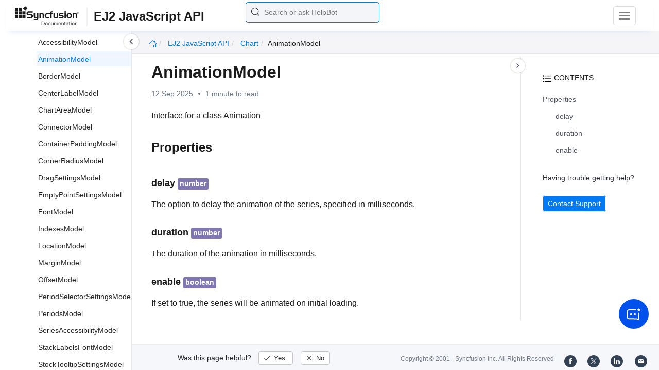

--- FILE ---
content_type: text/html
request_url: https://ej2.syncfusion.com/javascript/documentation/api/chart/animationmodel
body_size: 5538
content:
<!DOCTYPE html>
<html lang="en">
<head>
    <!-- Google Tag Manager -->
    <script>
        (function (w, d, s, l, i) {
            w[l] = w[l] || []; w[l].push({
                'gtm.start':
                    new Date().getTime(), event: 'gtm.js'
            }); var f = d.getElementsByTagName(s)[0],
                j = d.createElement(s), dl = l != 'dataLayer' ? '&l=' + l : ''; j.async = true; j.src =
                    'https://www.googletagmanager.com/gtm.js?id=' + i + dl; f.parentNode.insertBefore(j, f);
        })(window, document, 'script', 'dataLayer', 'GTM-P3WXFWCW');
    </script>
    <!-- Load GTM-W8WD8WN on user interaction -->
    <script>
        document.addEventListener("DOMContentLoaded", function () {
            const events = ["mousemove", "scroll", "keydown", "touchstart"];
            function loadGTM() {
                events.forEach(event => document.removeEventListener(event, loadGTM));
                (function (w, d, s, l, i) {
                    w[l] = w[l] || []; w[l].push({
                        'gtm.start':
                            new Date().getTime(), event: 'gtm.js'
                    }); var f = d.getElementsByTagName(s)[0],
                        j = d.createElement(s), dl = l != 'dataLayer' ? '&l=' + l : ''; j.async = true; j.src =
                            'https://www.googletagmanager.com/gtm.js?id=' + i + dl; f.parentNode.insertBefore(j, f);
                })(window, document, 'script', 'dataLayer', 'GTM-W8WD8WN');
            }
            events.forEach(event => document.addEventListener(event, loadGTM, { once: true }));
        });
    </script>

    <meta charset="UTF-8">
	<link href="https://www.googletagmanager.com" rel="preconnect">
	<link href="https://cdn.syncfusion.com" rel="preconnect" crossorigin>
	<link href="https://cdn.syncfusion.com" rel="dns-prefetch">
    <title>Animation Model in Chart Control | Syncfusion</title>  <link rel="icon" type="image/png" href="https://helpej2.syncfusion.com/favicon.ico" />  <link rel="icon" type="image/png" href="https://helpej2.syncfusion.com/favicon.ico" />  <link rel="icon" type="image/png" href="https://helpej2.syncfusion.com/favicon.ico" />  <link rel="icon" type="image/png" href="https://helpej2.syncfusion.com/favicon.ico" />  <link rel="icon" type="image/png" href="https://helpej2.syncfusion.com/favicon.ico" />  <link rel="icon" type="image/png" href="https://helpej2.syncfusion.com/favicon.ico" />  <link rel="icon" type="image/png" href="https://helpej2.syncfusion.com/favicon.ico" />  <link rel="icon" type="image/png" href="https://helpej2.syncfusion.com/favicon.ico" />
    <meta name="description" content="Check out and learn about Chart control of Syncfusion Essential JS 2 and more." />
    
    <meta name="keywords" content="syncfusion, documentation, help, ej, user guide, demo, samples, essential studio" />
    
    <meta name="viewport" content="width=device-width, initial-scale=1.0">
    <meta http-equiv="cache-control" content="max-age=0" />
    <meta http-equiv="cache-control" content="no-cache" />
    
    <meta property="og:title" content="Animation Model in Chart Control | Syncfusion" />
    
    
    <meta property="og:description" content="Check out and learn about Chart control of Syncfusion Essential JS 2 and more." />
    
    <meta property="og:image" content="https://cdn.syncfusion.com/content/images/company-logos/Syncfusion_Logo_Image.png" />
    <meta property="og:url" content="https://help.syncfusion.com/" />
    <meta property="og:site_name" content="Help.Syncfusion.com" />
    <meta property="og:type" content="website" />

	<meta property="twitter:account_id" content="41152441" />
	
    <meta property="twitter:title" content="Animation Model in Chart Control | Syncfusion" />
	
    <meta property="twitter:url" content="https://help.syncfusion.com/" />
    <meta property="twitter:card" content="summary" />
	
    <meta property="twitter:description" content="Check out and learn about Chart control of Syncfusion Essential JS 2 and more." />
	
    <meta property="twitter:image" content="https://cdn.syncfusion.com/content/images/company-logos/Syncfusion_logos.png" />
	
	
	
 
	<link rel="alternate" hreflang="en-US" href="https://ej2.syncfusion.com/javascript/documentation/api/chart/animationmodel" />
	<!-- Google Structured Data -->
	<script type="application/ld+json">
			{
			  "@context": "https://schema.org",
			  "@type": "Organization",
			  "name": "Syncfusion",
			  "url": "https://ej2.syncfusion.com/javascript/documentation/api/chart/animationmodel",
			  "logo": "https://cdn.syncfusion.com/content/images/company-logos/Syncfusion_logos.png",
			  "sameAs": [
				"https://www.facebook.com/Syncfusion",
				"https://twitter.com/Syncfusion",
				"https://www.linkedin.com/company/syncfusion?trk=top_nav_home",
				"mailto:support@syncfusion.com?"
			  ]
			}
	</script>
    <meta http-equiv="expires" content="-1" />
    <meta http-equiv="expires" content="Tue, 01 Jan 1980 1:00:00 GMT" />
    <meta http-equiv="pragma" content="no-cache" />
    <link rel="preload" href="https://cdn.jsdelivr.net/npm/bootstrap@5.3.3/dist/css/bootstrap.min.css" as="style">
	<link rel="stylesheet" href="https://cdn.jsdelivr.net/npm/bootstrap@5.3.3/dist/css/bootstrap.min.css">

	<link rel="preload" href="https://cdn.syncfusion.com/documentation/styles/ej/v13.4.0.58/ej.widgets.core.min.css" as="style">
	<link rel="stylesheet" href="https://cdn.syncfusion.com/documentation/styles/ej/v13.4.0.58/ej.widgets.core.min.css">

	<!--Doc-site.css file has minified, gziped and referred here
		File path : "DocumentationAutomation\website\Content\Stylesheets\CSS\"
	-->
	<link rel="preload" href="https://cdn.syncfusion.com/documentation/styles/doc-site.min.css" as="style">
	<link rel="stylesheet" href="https://cdn.syncfusion.com/documentation/styles/doc-site.min.css">

    <script src="//cdn.syncfusion.com/documentation/scripts/documentation.gzip.min.js"></script>
	<link rel="stylesheet" type="text/css" href="https://cdn.syncfusion.com/documentation/styles/prettify.css">
	<script type="text/javascript" src="https://cdn.syncfusion.com/documentation/scripts/prettify.js"></script>
	<link rel="stylesheet" type="text/css" href="https://cdn.syncfusion.com/documentation/styles/prettify.css">
	<script type="text/javascript" src="https://cdn.syncfusion.com/documentation/scripts/prettify.js"></script>
	<link rel="stylesheet" type="text/css" href="https://cdn.syncfusion.com/documentation/styles/prettify.css">
	<script type="text/javascript" src="https://cdn.syncfusion.com/documentation/scripts/prettify.js"></script>
	<link rel="stylesheet" type="text/css" href="https://cdn.syncfusion.com/documentation/styles/prettify.css">
	<script type="text/javascript" src="https://cdn.syncfusion.com/documentation/scripts/prettify.js"></script>
	<link rel="stylesheet" type="text/css" href="https://cdn.syncfusion.com/documentation/styles/prettify.css">
	<script type="text/javascript" src="https://cdn.syncfusion.com/documentation/scripts/prettify.js"></script>
	<link rel="stylesheet" type="text/css" href="https://cdn.syncfusion.com/documentation/styles/prettify.css">
	<script type="text/javascript" src="https://cdn.syncfusion.com/documentation/scripts/prettify.js"></script>
	<link rel="stylesheet" type="text/css" href="https://cdn.syncfusion.com/documentation/styles/prettify.css">
	<script type="text/javascript" src="https://cdn.syncfusion.com/documentation/scripts/prettify.js"></script>
	<link rel="stylesheet" type="text/css" href="https://cdn.syncfusion.com/documentation/styles/prettify.css">
	<script type="text/javascript" src="https://cdn.syncfusion.com/documentation/scripts/prettify.js"></script>

    <script>
        if (typeof jQuery == 'undefined') {
            document.write(unescape("%3Cscript src='/scripts/documentation.gzip.js' type='text/javascript'%3E%3C/script%3E"));
        }
    </script>
	
    <script src="https://cdn.jsdelivr.net/npm/bootstrap@5.3.3/dist/js/bootstrap.bundle.min.js" defer></script>
	<script src="//cdn.syncfusion.com/documentation/scripts/ej.widget.v13.4.0.58.min.js" defer></script>

	<script>
		window.addEventListener('DOMContentLoaded', function () {
			if (typeof ej === 'undefined') {
				var fallback = document.createElement('script');
				fallback.src = '/script/ej.treeview.all.min.js';
				fallback.type = 'text/javascript';
				document.head.appendChild(fallback);
			}
		});
	</script>

    <!--Combined the following scripts files dashboard.js, doc-site.js, waitingpopup.js and named as doc-site.js. it has minified, gziped and referred here.
        File path : "DocumentationAutomation\website\Scripts\"
    -->
    <script src="https://cdn.syncfusion.com/documentation/scripts/doc-site.min.js" defer></script>
	<script src="https://cdn.syncfusion.com/documentation/scripts/helpbot-search.min.js" defer></script>
	<script src="https://cdnjs.cloudflare.com/ajax/libs/markdown-it/13.0.2/markdown-it.min.js" defer></script>
    <script src="//d2g29cya9iq7ip.cloudfront.net/documentation/scripts/clipboard.min.js" defer></script>

    <script>
        $(document).ready(function() {
            // left tree view
            $('#rightsidetoc').toc();
            $('#rightsidetoc').toc({noBackToTopLinks: true});
            $('#rightsidetoc').toc({listType: 'ol'});
            $("#rightsidetoc ul:first").attr("id", "righttree");
            $('#rightsidetoc ol').length ? $(".right-toc-icon").css("display","block") : $(".right-toc-icon").css("display","none");
            $('#rightsidetoc ol').length ? $("#rightsidetoc").css("display","block") : $("#rightsidetoc").css("display","none");
            
            
            
            
            
            
            
            
            
            
            
            
            
            
            
            
            
            
            
            
            
            
            
            
            
            
            
            
            
            
            
            
            
            
            
            
            
            
            
            
            
            
            
            
            
            
            
            
            
            
            
            
            
            
            
            
            
            
            
            
            
            
            
            
            
            
            
            
            
            
            
            
            
            
            
            
            
            
            
            
            
            
            
            
            
            
            
            
            
            
            
            
            
            
            
            
            
            
            
            
            
            
            
            
            
            
            
            
            
            
            
            
            
            
            
            
            
            
            
            
            
            
            
            
            
            
            
            
            
            
            
            
            
            
            
            
            
            
            
            
            
            
            
            
            
            
            
            
            
            
            
            
            
            
            
            
            
            
            
            
            
            
            
            
            
            
            
            
            
            
            
            
            
            
            
            
            
            
            
            
            
            
            
            
            
            
            
            
            
            
            
            
            
            
            
            
            
            
            
            $.ajax({
                type: 'get',
                url: './../sidebar/ej2-ui-javascript-api-toc.json',
                dataType: 'json',
                success: function(data) {
                    $(".left-toc").css("background-image", "none");
                    var dataManger = data;
                    $(".treeview").ejTreeView(
                    {
                        loadOnDemand: true,
                        fields: { id: "id", parentId: "pid", text: "name", hasChild: "hasChild", dataSource: dataManger},
                        expandOn:"click"
                    }
                    );
                    var linkObject = null
                   if((window.location.pathname.split('/')[1]=="api" || window.location.pathname.split('/')[3]=="ejdashboardviewer")){
                        linkObject = getObjects(data,'linkAttribute',window.location.pathname+window.location.hash);
                    }
                    else{
                        linkObject = getObjects(data,'linkAttribute',window.location.pathname);
                    }

                    expand(data,linkObject);
                    onCreate();
                }
            });
            
            
            
            
            
            
            
            
            
            
            
            
        });
    </script>
    <script>
        // Share referral origin URL details to syncfusion site
        var expireDate = new Date();
        expireDate.setTime(expireDate.getTime() + (30 * 60 * 1000)); // set 30 minutes expire time
        var existingCookieValue = getCookieValue("SampleSiteReferrer");
        if (document.referrer && document.referrer.split('/')[2].indexOf('syncfusion.com') == -1) {
            document.cookie = "SampleSiteReferrer" + "=" + document.referrer + "," + window.location.href + ";expires=" + expireDate + ";path=/;domain=syncfusion.com";
        }
        else if (existingCookieValue != "undefined" && existingCookieValue != undefined && existingCookieValue != "") {
            // Increase expire time for SampleSiteReferrer cookie with 30 minutes if exists
            document.cookie = "SampleSiteReferrer" + "=" + existingCookieValue + ";expires=" + expireDate + ";path=/;domain=syncfusion.com";
        }
        else {
            document.cookie = "SampleSiteReferrer" + "=" + window.location.href + ";expires=" + expireDate + ";path=/;domain=syncfusion.com";
        }

        // To get cookie value
        function getCookieValue(cookieName) {
            var name = cookieName + "=";
            var decodedCookie = decodeURIComponent(document.cookie);
            var cookieValues = decodedCookie.split(';');
            for (var i = 0; i < cookieValues.length; i++) {
                var cookie = cookieValues[i];
                while (cookie.charAt(0) == ' ') {
                    cookie = cookie.substring(1);
                }
                if (cookie.indexOf(name) == 0) {
                    return cookie.substring(name.length, cookie.length);
                }
            }
            return "";
        }
    </script>

    
    
    
    
    
    <meta name="robots" content="follow, index" />
    

	<link rel="canonical" href="https://ej2.syncfusion.com/javascript/documentation/api/chart/animationmodel"/>
</head>

<body onload="prettyPrint();">
	<!-- Google Tag Manager (noscript) -->
	<noscript><iframe src="https://www.googletagmanager.com/ns.html?id=GTM-P3WXFWCW"
	height="0" width="0" style="display:none;visibility:hidden"></iframe>
	</noscript>
	<!--Interaction-->
	<noscript>
	<iframe src="https://www.googletagmanager.com/ns.html?id=GTM-W8WD8WN"
	height="0" width="0" style="display:none;visibility:hidden"></iframe>
	</noscript>
	<!-- End Google Tag Manager (noscript) -->

<div hidden="" id="sync-analytics" data-queue="EJ2 - Documentation"></div>

<div hidden="" id="sync-analytics" data-queue="EJ2 - Documentation"></div>

<div hidden="" id="sync-analytics" data-queue="EJ2 - Documentation"></div>

<div hidden="" id="sync-analytics" data-queue="EJ2 - Documentation"></div>

<div hidden="" id="sync-analytics" data-queue="EJ2 - Documentation"></div>

<div hidden="" id="sync-analytics" data-queue="EJ2 - Documentation"></div>

<div hidden="" id="sync-analytics" data-queue="EJ2 - Documentation"></div>

<div hidden="" id="sync-analytics" data-queue="EJ2 - Documentation"></div>   
    <div class="container-fluid">
        <div class="row-fluid">
            <nav class="navbar navbar-default navbar-fixed-top syncfusion-menu">
			 
                <div class="container-fluid">
                    <!-- Brand and toggle get grouped for better mobile display -->
                    <div class="navbar-header">
                        <div class="syncfusion-logo">
                            <div class="left-menu-icon" data-bs-toggle="collapse" data-bs-target="#table-of-contents">
                            </div>
                            <div>
                                <a href="https://help.syncfusion.com/">
                                    <i class="brand-logo syncfusion-brand-logo"></i>
                                </a>
                            </div>
                            <div class="js-doc">
                                

                                

                                

                                

                                

                                

                                

                                
								
								
								
								
								
								
								
								
								
								
								
								
								
								

                                

                                

                                

                                

                                

                                

                                


                                

                                

                                

                                
								
								

								

                                

                                

                                

                                

                                

                                

                                

                                

                                

                                

                                

                                

                                

                                

                                

                                

                                

                                

                                

                                

                                

                                

                                

                                
								
								
								
								

								

								


                                

                                 
								
								
								
								
								
                                
                                <span>EJ2 JavaScript API</span>
                                
																
								
								
								
								
								

                            </div>
                        </div>
						<div class="search">
								



<input type="text" id="customSearchBox" placeholder="Search or ask HelpBot" autocomplete="off" />
<div id="suggestionModal">
    <div class="icon-background">
        <span class="icon-left"></span>
        <input type="text" id="searchInput" class="search-input" placeholder="Search or ask HelpBot">
        <span class="icon-right"></span>
    </div>
    <div class="suggestionContainer">
        <div class="docssuggestioncontainer">
            <h3 class="suggestionhtmlheading">Search docs</h3>
            <ul id="docsSuggestions"></ul>
        </div>
        <div class="helpbotsuggestioncontainer">
            <h3 class="icon-before">Ask HelpBot</h3>
            <div id="helpbotlistcontainer">
                <ul id="helpBotSuggestions"></ul>
            </div>
        </div>
    </div>
</div>
















































						</div>
						<button type="button" class="navbar-toggle desktop-icon collapsed" data-bs-toggle="collapse" data-bs-target="#desktop-links">
                            <span class="sr-only">Toggle navigation</span>
							<span class="icon-bar"></span>
							<span class="icon-bar"></span>
							<span class="icon-bar"></span>
                        </button>
						<button type="button" class="navbar-toggle mobile-icon collapsed" data-bs-toggle="collapse" data-bs-target="#mobile-view-link">
                           <span class="mobile-view-icon"></span>
                        </button>
                    </div>

                    <!-- Collect the nav links, forms, and other content for toggling -->
                    <div class="collapse navbar-collapse" id="desktop-links">
                        <ul class="nav navbar-nav navbar-right">
									
			
			
				
			
			
				
			
			
				
			
			
				
			
			
				
			
			
				
			
			
				
			
			
				
			
			
				
			
			
				
			
			
				
			
			
				
			
			
				
			
			
				
			
			
				
			
			
				
			
			
				
			
			
				
			
			
				
			
			
				
			
			
				
			
			
				
			
			
				
			
			
				
			
			
				
			
			
				
			
			
				
			
			
				
			
			
				
			
			
				
			
			
				
			
			
				
			
			
				
			
			
				
			
			
				
			
			
				
			
			
				
			
			
				
			
			
				
			
			
				
			
			
				
			
			
				
			
			
				
			
			
				
			
			
				
			
			
				
			
			
				
			
			
				
			
			
				
			
			
				
			
			
				
			
			
				
			
			
				
			
			
				
			
			
				
			
			
				
			
			
				
			
			
				
			
			
				
			
			
				
			
			
				
			
			
				
			
			
				
			
			
				
			
			
				
					
						<li class="menu-links active"><a href="https://ej2.syncfusion.com/javascript/demos" target="_blank">Demos</a></li>
<li class="menu-links active"><a href="https://www.syncfusion.com/support/directtrac/incidents" target="_blank">Support</a></li>
<li class="menu-links active"><a href="https://www.syncfusion.com/forums/essential-js2">Forum</a></li>
<li class="menu-links active"><a href="https://www.syncfusion.com/downloads/essential-js2" target="_blank" id="download_section">FREE TRIAL</a></li>

									
				
			
			
				
			
			
				
			
			
				
			
			
						</ul>
					</div><!-- /.navbar-collapse -->
                    <div class="collapse navbar-collapse" id="mobile-view-link">
                        <ul class="nav navbar-nav mobile-unorderlist">
                             <li class="search-mobile">
                                



<input type="text" id="customSearchBox" placeholder="Search or ask HelpBot" autocomplete="off" />
<div id="suggestionModal">
    <div class="icon-background">
        <span class="icon-left"></span>
        <input type="text" id="searchInput" class="search-input" placeholder="Search or ask HelpBot">
        <span class="icon-right"></span>
    </div>
    <div class="suggestionContainer">
        <div class="docssuggestioncontainer">
            <h3 class="suggestionhtmlheading">Search docs</h3>
            <ul id="docsSuggestions"></ul>
        </div>
        <div class="helpbotsuggestioncontainer">
            <h3 class="icon-before">Ask HelpBot</h3>
            <div id="helpbotlistcontainer">
                <ul id="helpBotSuggestions"></ul>
            </div>
        </div>
    </div>
</div>
















































                            </li>
                        </ul>
                    </div><!-- /.navbar-collapse -->
                </div><!-- /.container-fluid -->
            </nav>
        </div>
        <div id="breadcrumb">
		

<ul class="breadcrumb">
  <li>
    <a href="https://ej2.syncfusion.com/home/"><i class="sf-icon-Home"></i></a>
  </li>

  
  

  
    <!-- Split the URL at '/api/' to isolate the logical API root -->
    
    
    

    <!-- First crumb: Platform name linking to the full API root (e.g., https://ej2.syncfusion.com/documentation/api/documentation/api/) -->
    <li class="active breadcrumb-links">
      <a href="/javascript/documentation/api/">
        EJ2 JavaScript API 
      </a>
    </li>

    <!-- Now process only the part after /api/ -->
    
      
      
      
        
          
          
          
            <li class="active breadcrumb-links">
              <a href="/javascript/documentation/api/chart/">chart</a>
            </li>
          
        
      
        
          
          
          
            <li class="active" data-text="animationModel">animationModel</li>
          
        
      
    

  
</ul>

	   <div class="right-breadcrumb">
			
			
			
			
			
			
			
			
			
			
			
			
			
			
			
			
			
			
			
			
			
			
			
			
			
			
			
			
			
			
			
			
			
			
			
			
			
			
			
			 
			
			
			
			 
			
			
			
			
			
			
			
        </div>
      </div>
      
		
    </div>

<div class="help-content">
	<div class="left-toc" id="table-of-contents">
		<div class="left-toc-content">
			<ul class="treeview"></ul>
		</div>
	</div>
	<div class="ai_fixed_icon_container">
		<button type="button" class="btn helpbot_chat_button">
		 <img src="//cdn.syncfusion.com/helpbot/images/ai_start_new_page.svg" alt="helpbot icon" id="helpbot_icon" width="32" height="32" />
		<p class="helpbot_syncfusion_content">Syncfusion HelpBot</p>
		</button>
	</div>

	
	<div class="post">
        <button type="button" id="left-toc-closebtn"></button>
		<button type="button" id="right-toc-closebtn"></button>	
			
			<div id="rightsidetoc"></div>
		

		<div class="post-content">
		<h1 id="animationmodel">AnimationModel</h1><p id="resultRT">12 Sep 2025<span class="dot"></span>1 minute to read</p>

<p>Interface for a class Animation</p>

<h2 id="properties">Properties</h2>

<h3 class="doc-prop-wrapper" id="delay" data-path="delay-delay">
<span class="doc-prop-name">delay</span>

<span class="doc-prop-type"><span class="exclude-righttoc">number</span></span>

</h3>

<p>The option to delay the animation of the series, specified in milliseconds.</p>

<h3 class="doc-prop-wrapper" id="duration" data-path="duration-duration">
<span class="doc-prop-name">duration</span>

<span class="doc-prop-type"><span class="exclude-righttoc">number</span></span>

</h3>

<p>The duration of the animation in milliseconds.</p>

<h3 class="doc-prop-wrapper" id="enable" data-path="enable-enable">
<span class="doc-prop-name">enable</span>

<span class="doc-prop-type"><span class="exclude-righttoc">boolean</span></span>

</h3>

<p>If set to true, the series will be animated on initial loading.</p>

		</div>
              <div class="feedback-down-response" style="display:none">			
				Help us improve this page
				
		      <div id="checkboxes" class="multiselect">			     
                   <input type="checkbox" name="checkbox" id="one" value="Correct inaccurate or outdated content" /><label for="one" class="label-one">Correct inaccurate or outdated content</label>
				   
				   <br />
				   <textarea id="commentone" class="form-control message hide" rows="3" placeholder="Please specify what content needs correction..."></textarea>
				   <div class="error-messageone">Please provide additional information</div>				  
				   <input type="checkbox" name="checkbox" id="two" value="Improve illustrations or images" /><label for="two" class="label-two">Improve illustrations or images</label>				   

				   <br />
				   <textarea id="commenttwo" class="form-control message hide" rows="3" placeholder="Please specify which images can be improved..."></textarea>
				   <div class="error-messagetwo">Please provide additional information</div>
                   <input type="checkbox" name="checkbox" id="three" value="Fix typos or broken links" /><label for="three" class="label-three">Fix typos or broken links</label>
				   <br />
				  
				 <textarea id="commentthree" class="form-control message hide" rows="3" placeholder="Please specify what needs to be fixed..."></textarea>
				 <div class="error-messagethree">Please provide additional information</div>
				 
				   <input type="checkbox" name="checkbox" id="four" value="Add more information" /> <label for="four" class="label-four">Add more information</label>
				   <br />
				   
				   <textarea id="commentfour" class="form-control message hide" rows="3" placeholder="Please specify what information should be added..."></textarea>
			       <div class="error-messagefour">Please provide additional information</div>
				   				  
                   <input type="checkbox" name="checkbox" id="five" value="Correct inaccurate or outdated code samples" /><label for="five" class="label-five">Correct inaccurate or outdated code samples</label>
				   <br />
				   
				   
				   <textarea id="commentfive" class="form-control message hide" rows="3" placeholder="Please specify what needs correction..."></textarea>
				   <div class="error-messagefive">Please provide additional information</div>
				   
				   <input type="checkbox" name="checkbox" id="six" value="Other" /><label for="six" class="label-six">Other</label>	
                   
			      <textarea id="commentsix" class="form-control message hide" rows="3" placeholder="Please enter feedback on topics not previously listed..."></textarea>
                   <div class="error-messagesix">Please provide additional information</div>				   
			  </div>
			      <input type="text" class="form-control mail" placeholder="Email (optional)" />
				  <div class="emailcheckbox"><input type="checkbox" id="email" disabled /></div>
				  <label class="information">I agree to the creation of a Syncfusion account in my name and to be contacted regarding this message. No further action will be taken. Please see our <a href="https://www.syncfusion.com/legal/privacy-policy">Privacy Policy.</a></label>
				  <div id="email-error-message"></div>
			  <div class="button">
                <input type="button" id="skipButton" class="btn" value="Cancel" />		
                <input type="submit" id="submitButton" name="submit" class="btn" value="Submit" />
              </div>
		   
			<div id="feedbacks-dialogue">
				<div id="closeicon"></div> 
				<iframe id="feedback-frame"></iframe>
			</div>
		</div>
		

		</div>
		<footer class="row-fluid">
	<div class="hidden-xs">
		<a class="copyright" href="/cdn-cgi/l/email-protection#d5a6a0a5a5baa7a195a6acbbb6b3a0a6bcbabbfbb6bab8ea" title="Follow Syncfusion on Mail"><span class="icon-mail"></span></a>
		<a class="copyright" target="_blank" href="https://www.linkedin.com/company/syncfusion?trk=top_nav_home" title="Follow Syncfusion on LinkedIn"><span class="icon-linkedin"></span></a>
		<a class="copyright" target="_blank" href="https://x.com/Syncfusion" title="Follow Syncfusion on X"><span class="icon-twitter"></span></a>
		<a class="copyright" target="_blank" href="https://www.facebook.com/Syncfusion" title="Follow Syncfusion on Facebook"><span class="icon-fb"></span></a>
		<a class="copyright" target="_blank" href="https://www.syncfusion.com/copyright">Copyright &copy; 2001 - <span id="copyright-year"></span> Syncfusion Inc. All Rights Reserved</a>
		<div class="feedback-section">
			<div class="feedback-part">
				<div class="feedback-ques">
					Was this page helpful?
					<span id="feedback-up" class="feedback">
						Yes
					</span>
					<span id="feedback-down" class="feedback">
						No
					</span>
				</div>
				<div class="feedback-up-response">
					Thank you for your feedback!
				</div>
				<div class="feedback-confirmation">
					Thank you for your feedback and comments. We will rectify this as soon as possible!
				</div>
				<div class="feedback-error">
					An unknown error has occurred. Please try again.
				</div>
			</div>
		</div>
	</div>
	<div class="visible-xs ">
		<div class="feedback-section">
			<div class="feedback-part">
				<div class="feedback-ques">
					Was this page helpful?
					<span id="feedback-up" class="feedback">
						Yes
					</span>
					<span id="feedback-down" class="feedback">
						No
					</span>
				</div>

				<div class="feedback-up-response">
					Thank you for your feedback!
				</div>
				<div class="feedback-confirmation">
					Thank you for your feedback and comments. We will rectify this as soon as possible!
				</div>
				<div class="feedback-error">
					An unknown error has occurred. Please try again.
				</div>
			</div>
		</div>
		<div class="col-xs social-icons">
			<a target="_blank" href="https://www.facebook.com/Syncfusion" title="Follow Syncfusion on Facebook"><span class="icon-fb"></span></a>
			<a target="_blank" href="https://x.com/Syncfusion" title="Follow Syncfusion on X"><span class="icon-twitter"></span></a>
			<a target="_blank" href="https://www.linkedin.com/company/syncfusion?trk=top_nav_home" title="Follow Syncfusion on LinkedIn"><span class="icon-linkedin"></span></a>
			<a href="/cdn-cgi/l/email-protection#44373134342b363004373d2a272231372d2b2a6a272b297b" title="Follow Syncfusion on Mail"><span class="icon-mail"></span></a>
			<div class="col-xs">
				<a class="copyright" target="_blank" href="https://www.syncfusion.com/copyright">Copyright &copy; 2001 - <span id="copyright-year-mobile"></span> Syncfusion Inc. All Rights Reserved</a>
			</div>
		</div>
	</div>
</footer>


	



<!-- The Modal -->
<div id="image-modal" class="modal">

  <!-- The Close Button -->
  <span class="modal-close">&times;</span>

  <!-- Modal Content (The Image) -->
  <img class="modal-content" id="original-img">

  <!-- Modal Caption (Image Text) -->
  <div id="caption"></div>
</div>

<script data-cfasync="false" src="/cdn-cgi/scripts/5c5dd728/cloudflare-static/email-decode.min.js"></script><script defer src="https://static.cloudflareinsights.com/beacon.min.js/vcd15cbe7772f49c399c6a5babf22c1241717689176015" integrity="sha512-ZpsOmlRQV6y907TI0dKBHq9Md29nnaEIPlkf84rnaERnq6zvWvPUqr2ft8M1aS28oN72PdrCzSjY4U6VaAw1EQ==" data-cf-beacon='{"version":"2024.11.0","token":"00fae5a160ad4360aefe5bf7c7c77985","server_timing":{"name":{"cfCacheStatus":true,"cfEdge":true,"cfExtPri":true,"cfL4":true,"cfOrigin":true,"cfSpeedBrain":true},"location_startswith":null}}' crossorigin="anonymous"></script>
</body>
</html>
